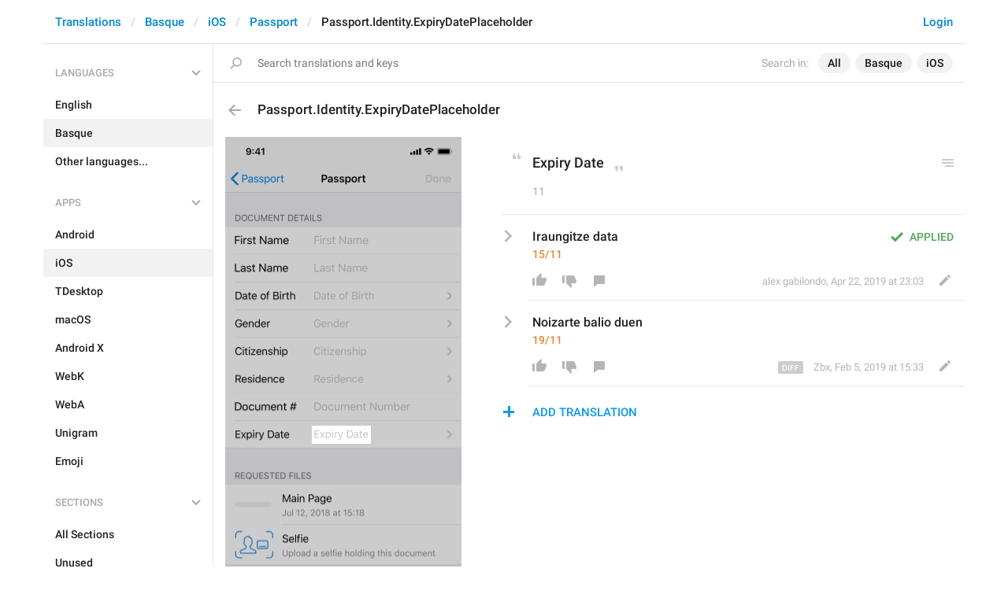

--- FILE ---
content_type: text/css
request_url: https://translations.telegram.org/css/billboard.css?17
body_size: 4165
content:
/*!
 * Copyright (c) 2017 ~ present NAVER Corp.
 * billboard.js project is licensed under the MIT license
 * 
 * billboard.js, JavaScript chart library
 * http://naver.github.io/billboard.js/
 * 
 * @version 1.7.1
 */
.bb-color-pattern{background-image:url(#00c73c;#fa7171;#2ad0ff;#7294ce;#e3e448;#cc7e6e;#fb6ccf;#c98dff;#4aea99;#bbbbbb;)}.bb svg{font-size:12px;font-family:Meiryo,sans-serif,Arial,nanumgothic,Dotum;line-height:1}.bb line,.bb path{fill:none;stroke:#c4c4c4}.bb .bb-button,.bb text{-webkit-user-select:none;-moz-user-select:none;-ms-user-select:none;user-select:none;fill:#555;font-size:11px}.bb-axis,.bb-bars path,.bb-event-rect,.bb-legend-item-title,.bb-xgrid-focus,.bb-ygrid{shape-rendering:crispEdges}.bb-axis-y2 text,.bb-axis-y text{fill:#737373}.bb-event-rects{fill-opacity:1!important}.bb-event-rects .bb-event-rect{fill:transparent}.bb-event-rects .bb-event-rect._active_{fill:rgba(39,201,3,.05)}.tick._active_ text{fill:#00c83c!important}.bb-grid line{stroke:#f1f1f1}.bb-grid .bb-ygrid:last-child{stroke:#e9e9e9}.bb-xgrid-focus line{stroke:#ddd}.bb-text.bb-empty{fill:#767676}.bb-line{stroke-width:1px}.bb-circle._expanded_{fill:#fff!important;stroke-width:2px;stroke:red}rect.bb-circle._expanded_,use.bb-circle._expanded_{stroke-width:1px}.bb-selected-circle{fill:#fff;stroke-width:2px}.bb-bar{stroke-width:0}.bb-bar._expanded_{fill-opacity:.75}.bb-target.bb-focused{opacity:1}.bb-target.bb-focused path.bb-line,.bb-target.bb-focused path.bb-step{stroke-width:2px}.bb-target.bb-defocused{opacity:.3!important}.bb-region{fill:#4682b4;fill-opacity:.1}.bb-region.selected rect{fill:#27c903}.bb-brush .extent,.bb-zoom-brush{fill-opacity:.1}.bb-legend-item-hidden{opacity:.15}.bb-legend-background{opacity:.75;fill:#fff;stroke:#d3d3d3;stroke-width:1}.bb-title{font-size:14px}.bb-tooltip-container{z-index:10;font-family:Meiryo,sans-serif,Arial,nanumgothic,Dotum;position:absolute}.bb-tooltip{border-collapse:separate;border-spacing:0;empty-cells:show;border:1px solid #999;background-color:#fff;text-align:left;font-size:11px}.bb-tooltip th{font-size:12px;padding:4px 8px;text-align:left;border-bottom:1px solid #eee}.bb-tooltip td{padding:4px 6px;background-color:#fff}.bb-tooltip td:first-child{padding-left:8px}.bb-tooltip td:last-child{padding-right:8px}.bb-tooltip td>span,.bb-tooltip td>svg{display:inline-block;width:10px;height:10px;margin-right:6px;border-radius:5px;vertical-align:middle}.bb-tooltip td.value{border-left:1px solid transparent}.bb-tooltip .bb-tooltip-title{display:inline-block;color:#aaa;line-height:20px}.bb-tooltip .bb-tooltip-detail table{border-collapse:collapse;border-spacing:0}.bb-tooltip .bb-tooltip-detail .bb-tooltip-name,.bb-tooltip .bb-tooltip-detail .bb-tooltip-value{font-size:11px;line-height:13px;padding:4px 0 3px;color:#444;text-align:left;font-weight:400}.bb-tooltip .bb-tooltip-detail .bb-tooltip-value{padding-left:5px;font-weight:800;font-size:12px}.bb-area{stroke-width:0;opacity:.2}.bb-chart-arcs-title{dominant-baseline:middle;font-size:1.3em}.bb-chart-arcs .bb-chart-arcs-background{fill:#e0e0e0;stroke:none}.bb-chart-arcs .bb-chart-arcs-gauge-unit{fill:#000;font-size:16px}.bb-chart-arcs .bb-chart-arcs-gauge-max,.bb-chart-arcs .bb-chart-arcs-gauge-min{fill:#777}.bb-chart-arcs .bb-chart-arcs-title{font-size:16px!important;fill:#000;font-weight:600}.bb-chart-arcs path.empty{fill:#eaeaea;stroke-width:0}.bb-chart-arc .bb-gauge-value{fill:#000}.bb-chart-arc path{stroke:#fff}.bb-chart-arc text{fill:#fff;font-size:13px}.bb-chart-radars .bb-levels polygon{fill:none;stroke:#848282;stroke-width:.5px}.bb-chart-radars .bb-levels text{fill:#848282}.bb-chart-radars .bb-axis line{stroke:#848282;stroke-width:.5px}.bb-chart-radars .bb-axis text{font-size:1.15em;cursor:default}.bb-chart-radars .bb-shapes polygon{fill-opacity:.2;stroke-width:1px}.bb-button{position:absolute;top:10px;right:10px}.bb-button .bb-zoom-reset{border:1px solid #ccc;background-color:#fff;padding:5px;border-radius:5px;cursor:pointer}


.bb svg,
.bb-tooltip-container {
  font-size: 12px;
  font-family:-apple-system,BlinkMacSystemFont,"Segoe UI",Roboto,"Helvetica Neue",Arial,sans-serif,"Apple Color Emoji","Segoe UI Emoji","Segoe UI Symbol","Noto Color Emoji";
}
.bb .bb-axis-x g.tick text tspan {
  font-size: 11px;
}
.bb text.bb-axis-x-label {
  font-size: 11px;
}
.bb .bb-axis-y g.tick line {
  stroke: none;
}
.bb .bb-axis-y2 path.domain {
  stroke: none;
}
.bb .bb-axis-y path.domain {
  stroke: none;
}
.bb .bb-axis-y2 path.domain {
  stroke: none;
}
.bb .bb-axis-x path.domain {
  stroke: #DBDBDB;
}
.dark .bb .bb-axis-x path.domain {
  stroke: #283442;
}
.bb .bb-grid .bb-ygrids line {
  stroke: none;
}
.bb .bb-ygrid-line line {
  stroke: #E9E9E9;
  stroke-width: 1px;
}
.dark .bb .bb-ygrid-line line {
  stroke: #293544;
}
.dark .bb .bb-xgrid-focus line.bb-xgrid-focus {
  stroke: #3b4a5a;
}
.dark .bb-circle._expanded_ {
  fill: #242f3e !important;
}
.bb-axis-x g.tick line {
  stroke: none;
}
.bb g.tick {
  font-size: 14px;
}
.bb text.bb-axis-x-label,
.bb g.tick text tspan {
  fill: #7A8A93;
  -webkit-text-stroke: 2px #fff;
  text-shadow:
        -1px -1px 0 #fff,  
         1px -1px 0 #fff,
        -1px  1px 0 #fff,
         1px  1px 0 #fff;
}
.dark .bb text.bb-axis-x-label,
.dark .bb g.tick text tspan {
  fill: #546778;
  -webkit-text-stroke: 2px #242f3e;
  text-shadow:
        -1px -1px 0 #242f3e,  
         1px -1px 0 #242f3e,
        -1px  1px 0 #242f3e,
         1px  1px 0 #242f3e;
}
.bb-axis-y2 g.tick line {
  stroke: none;
}
.chart_wrap {
  -webkit-touch-callout: none; /* iOS Safari */
    -webkit-user-select: none; /* Safari */
     -khtml-user-select: none; /* Konqueror HTML */
       -moz-user-select: none; /* Firefox */
        -ms-user-select: none; /* Internet Explorer/Edge */
            user-select: none; /* Non-prefixed version, currently
                                  supported by Chrome and Opera */
}
.chart_wrap > svg rect.selection {
  fill: #1F8CED;
  fill-opacity: 0.1;
  stroke: none;
  /*stroke: #1F8CED;*/
  /*stroke-width: 2px;*/
  /*stroke-dasharray: 0,50,150;*/
}
.chart_wrap > svg rect.handle {
  stroke: none;
  /*width: 3px;*/
  /*fill: #1F8CED;*/
}
.bb .bb-brush-handle {
  stroke: #1F8CED;
  stroke-width: 4px;
  pointer-events: none;
}
.dark .bb .bb-brush-handle {
  stroke: #4d96cd;
}

.chart_wrap > svg > g:nth-child(3) > g.bb-axis-x .tick {
  display: none;
}
.bb-area {
  stroke-width:0;
  opacity: 0.8;
}
.bb-chart-lines g.bb-lines path.bb-line {
  stroke-width: 2px;
}
svg > g:nth-child(3) .bb-chart-lines g.bb-lines path.bb-line {
  stroke-width: 1px;
}
.bb-chart-lines g.bb-target-chart-type--area g.bb-lines path.bb-line,
.bb-chart-lines g.bb-target-chart-type--area-step g.bb-lines path.bb-line {
  stroke-width: 0;
}

.bb-circles circle {
  visibility: hidden;
}
.bb-circles circle._expanded_,
.bb-target-chart-type--bubble .bb-circles circle {
  visibility: visible;
}
.bb-legend-item text {
  fill: #7A8A93;
  font-size: 14px;
}
.dark .bb-legend-item text {
  fill: #546778;
}

.bb-tooltip {
  border-radius: 2px;
  overflow: hidden;
  border: 0;
  /*border-color: #CCC;*/
  /*-webkit-box-shadow: 1px 1px 0 0px rgba(0,0,0,0.1), -1px -1px 0 0px rgba(0,0,0,0.1);
  -moz-box-shadow: 1px 1px 0 0px rgba(0,0,0,0.1), -1px -1px 0 0px rgba(0,0,0,0.1);
  box-shadow: 1px 1px 0 0px rgba(0,0,0,0.1), -1px -1px 0 0px rgba(0,0,0,0.1);*/

  -webkit-box-shadow: 1px 0px 1px 0px rgba(0,0,0,0.1),
                      -1px 0px 1px 0px rgba(0,0,0,0.1),
                      0px 1px 1px 0px rgba(0,0,0,0.1),
                      0px -1px 0 0px rgba(0,0,0,0.1); 
  box-shadow: 1px 0px 1px 0px rgba(0,0,0,0.1),
              -1px 0px 1px 0px rgba(0,0,0,0.1),
              0px 1px 1px 0px rgba(0,0,0,0.1),
              0px -1px 0 0px rgba(0,0,0,0.1);
}
.dark .bb-tooltip,
.dark .bb-tooltip td {
  background-color: #283442;
}
.bb-tooltip th {
  border-bottom: 0;
  padding-top: 10px;
  padding-left: 10px;
  padding-right: 10px;
}
.bb-tooltip td:first-child {
  padding-left: 10px;
}
.bb-tooltip td:last-child {
  padding-right: 10px;
}
.bb-tooltip tr:first-child td {
  padding-top: 10px;
}
.bb-tooltip tr:last-child td {
  padding-bottom: 10px;
}
.bb-tooltip td.value {
  font-weight: bold;
}
.bb-tooltip td.name,
.bb-tooltip td.value {
  font-size: 12px;
}
.bb-tooltip td>span, .bb-tooltip td>svg {
  width: 11px;
  height: 11px;
}
.piechart .bb-tooltip td:first-child {
  padding-left: 8px;
}
.piechart .bb-tooltip td:last-child {
  padding-right: 8px;
}
.piechart .bb-tooltip tr:first-child td {
  padding-top: 5px;
  padding-bottom: 5px;
}
.bb-chart-arc text {
  font-size: 12px;
  font-weight: bold;
}
.dark .bb-chart-arc path {
  stroke: #242f3e;
}


.chart_wrap_loading {
  color: #7A8A93;
  font-size: 16px;
  text-align: center;

  display: flex;
  align-items: center;
  justify-content: center;
  padding: 40px 20px;
}
.dark .chart_wrap_loading {
  color: #546778;
}

.bbchart-custom-legend {
  padding: 0 10px;
  margin: -11px 0 7px;
}
.bbchart_wrap_noslider .bbchart-custom-legend {
  margin-top: 0;
}
.bbchart-custom-legend-label {
  display: inline-block;
  padding: 6px 12px 6px 7px;
  border-radius: 18px;
  height: 34px;
  line-height: 32px;
  /*background: #f1f5f8;*/
  margin-right: 5px;
  margin-bottom: 3px;
  font-size: 12px;
  vertical-align: middle;
  border: 1px solid #e6ecf0;
}
.dark .bbchart-custom-legend-label {
  /*background: #4788ba;*/
  border-color: #344658;
}
.bbchart-custom-legend-label-icon {
  display: inline-block;
  width: 20px;
  height: 20px;
  border-radius: 10px;
  overflow: hidden;
  margin-right: 10px;
  line-height: 20px;
  vertical-align: top;
}
.bbchart-custom-legend-label-icon-tick {
  display: inline-block;
  height: 8px;
  width: 11px;
  background-image: url([data-uri]);
  transform: translateX(5px) translateY(1px);
}
.bbchart-custom-legend-label-hidden .bbchart-custom-legend-label-icon-tick {
  height: 16px;
  width: 16px;
  border-radius: 8px;
  background: #ffffff;
  border: 0;
  transform: none;
  margin: 2px 2px;
}
.dark .bbchart-custom-legend-label-hidden .bbchart-custom-legend-label-icon-tick {
  /*background: #4788ba;*/
  background: #242f3e;
}
.bbchart-custom-legend-label-text {
  line-height: 20px;
  display: inline-block;
  vertical-align: top;
}




.button-item.ripple-handler {
  position: relative;
}
.ripple-mask {
  position: absolute;
  left: 0; right: 0;
  top: 0; bottom: 0;
  transform: translateZ(0);
  overflow: hidden;
  pointer-events: none;
}
.radio-item .ripple-mask,
.checkbox-item .ripple-mask {
  width: 32px;
  height: 32px;
  left: -6px;
  top: -6px;
  border-radius: 16px;
}
.button-item .ripple-mask {
  border-radius: 19px;
}
.radio-item .ripple,
.checkbox-item .ripple {
  position: absolute;
  width: 80px;
  height: 80px;
  left: -24px;
  top: -24px;
  border-radius: 50%;
  background-color: rgba(179, 179, 179, .2);
  transition: transform .65s ease-out, opacity .65s ease-out, background-color .65s ease-out;
  opacity: 0;
}
.radio-item input.radio:checked + .radio-input .ripple,
.checkbox-item input.checkbox:checked + .checkbox-input .ripple {
  background-color: rgba(84, 169, 235, .2);
}
.button-item .ripple {
  position: absolute;
  width: 200%;
  left: 50%; top: 50%;
  margin: -100% 0 0 -100%;
  padding-top: 200%;
  border-radius: 50%;
  /*background-color: rgba(179, 179, 179, .2);*/
  background-color: rgba(55, 144, 207, .2);
  /*background-color: #3790cf;*/
  transition: transform .65s ease-out, opacity .65s ease-out, background-color .65s ease-out;
  opacity: 0;
}
/*.button-item-flat .ripple {
  background-color: #d9ebf7;
}*/

.bbchart-custom-legend-label .ripple {
  background-color: rgba(119, 160, 191, .08);
}

.dark .bbchart-custom-legend-label .ripple {
  background-color: rgba(121, 153, 185, .08);
}
